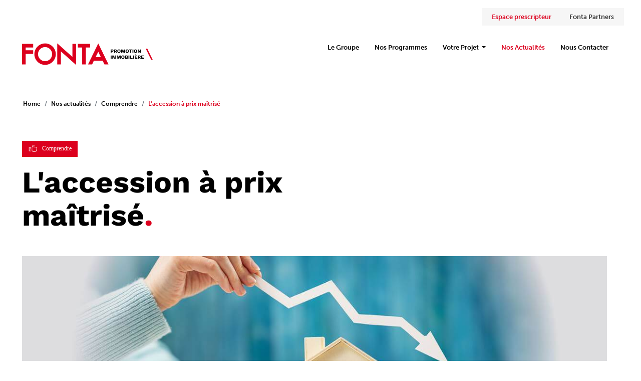

--- FILE ---
content_type: text/html; charset=UTF-8
request_url: https://www.fonta.fr/actualites/accession_prix_paitrise.php
body_size: 4791
content:
<!DOCTYPE html>
<html lang="en"><!-- InstanceBegin template="/Templates/vitrine.dwt" codeOutsideHTMLIsLocked="false" -->
<head>
    <meta charset="UTF-8">
    <meta name="viewport" content="width=device-width, initial-scale=1.0">
    <!-- InstanceBeginEditable name="doctitle" -->
    <title>L'accession à prix maîtrisé</title>
    
    <!-- InstanceEndEditable -->
    <link rel="stylesheet" href="https://use.typekit.net/pmd0bnx.css" data-async="true">
    <link rel="stylesheet" href="https://stackpath.bootstrapcdn.com/bootstrap/5.0.0-alpha1/css/bootstrap.min.css" data-async="true" 
        integrity="sha384-r4NyP46KrjDleawBgD5tp8Y7UzmLA05oM1iAEQ17CSuDqnUK2+k9luXQOfXJCJ4I" crossorigin="anonymous">
    <link rel="stylesheet" href="../css/site.css"> 
    <link rel="stylesheet" href="../css/header.css">
    <link rel="stylesheet" href="../css/footer.css" data-async="true">
    <!-- Google tag (gtag.js) -->
<script async src="https://www.googletagmanager.com/gtag/js?id=G-CBCR15LF0W"></script>
<script>
  window.dataLayer = window.dataLayer || [];
  function gtag(){dataLayer.push(arguments);}
  gtag('js', new Date());
  gtag('config', 'G-CBCR15LF0W');
</script>
<!-- InstanceBeginEditable name="head" -->
    
    <link rel="stylesheet" href="../css/actualites.css">
    <style>h2{margin-top:40px;}li {padding-bottom:10px;}</style>
<!-- InstanceEndEditable -->
</head>
<body>
    <div class="container-fluid header sticky-top" id="hautp">
        <div class="container-xxl" >
            <div class="row entete">
                <div class="col"> <a href="../index.php"><img src="../images/header/logo-fonta.svg" alt="logo fonta" id="logo_fonta"></a>
                </div>
               <div class="col">
                  <div class="row row-cols-1 gy-4 justify-content-end"><!-- InstanceBeginEditable name="EditRegion4" -->
                  <div class="row row-cols-2 col-xl-6 gx-5 justify-content-between">
                      <div class="col d-xl-block d-none"><a href="../prescripteurs17/index.php" target="_self"><span class="bt_partenaires prescripteur">Espace&nbsp;prescripteur</span></a></div>
                      <div class="col d-xl-block d-none"><a href="../fonta_partners.php" target="_self"><span class="bt_partenaires partners">Fonta Partners</span></a></div>
                  </div>
                      <div class="col">
                      <nav class="navbar navbar-expand-xl navbar-light"> 
                        <button class="navbar-toggler ml-auto" type="button" data-toggle="collapse" data-target="#navbarSupportedContent" aria-controls="navbarSupportedContent" aria-expanded="false" aria-label="Toggle navigation">
                        <span class="navbar-toggler-icon navbar-mytoggler-icon"></span>
                        </button>
                        <div class="collapse navbar-collapse" id="navbarSupportedContent" style="margin-right: 10px;">
                        <ul class="navbar-nav ml-auto">
                        <li class="nav-item">
                        <a href="../groupe.php" target="_self" class="nav-link barre_menu">Le Groupe</a>
                        </li>
                        <li class="nav-item">
                        <a class="nav-link barre_menu" href="../promotion/nos_programmes.php">Nos Programmes</a>
                        </li>
                        <li class="nav-item dropdown">
                            <a class="nav-link dropdown-toggle barre_menu" href="#" id="navbarDropdown" role="button" data-toggle="dropdown" aria-haspopup="true" aria-expanded="false">
                            Votre Projet
                            </a>
                            <div class="dropdown-menu" aria-labelledby="navbarDropdown">
                                <a class="dropdown-item barre_menu" href="../habiter.php">Habiter</a>
                                <a class="dropdown-item barre_menu" href="../investir.php">Investir</a>
                                <a class="dropdown-item barre_menu" href="../promotion/nos_programmes.php?type=bur">Bureaux</a>
                                <a class="dropdown-item barre_menu" href="../promotion/nos_programmes.php?type=loc">Commerces</a>
                                <a class="dropdown-item barre_menu" href="../vendre_mon_terrain.php">Vendre mon terrain</a>
                            </div>
                        </li>
                        <li class="nav-item">
                            <a class="nav-link barre_menu actif" href="../actualites.php"><span class="rouge actif">Nos Actualités</span></a>
                        </li>
                        <li class="nav-item">
                        <a class="nav-link barre_menu" href="../contact.php">Nous Contacter</a>
                        </li>
                        <li class="nav-item d-lg-none">
                        <a class="nav-link barre_menu" href="../prescripteurs17/index.php">Espace Prescripteur</a>
                        </li>
                        <li class="nav-item d-lg-none">
                        <a class="nav-link barre_menu" href="../fonta_partners.php">Fonta Partners</a>
                        </li>
                        </ul>
                        </div>
                        </nav>
                     </div>
                  <!-- InstanceEndEditable -->
                   </div>
                </div> 
             </div>
        </div>
    </div>
    <!-- InstanceBeginEditable name="contenu_page" -->
    <div class="container-fluid main">
        <div class="container-xxl main-container">
             
           <div class="fil_ariane">
               <nav aria-label="breadcrumb">
                  <ol class="breadcrumb">
                    <li class="breadcrumb-item"><a href="../index.php" target="_self">Home</a></li>
                    <li class="breadcrumb-item"><a href="../actualites.php" target="_self">Nos actualités</a></li>
                    <li class="breadcrumb-item">Comprendre</li>
                      <li class="breadcrumb-item active" aria-current="page">L'accession à prix maîtrisé</li>
                  </ol>
                </nav>
           </div>
            <div id="partie1">
                <div class="row cont_rub"><div class="rubrique"><img src="../images/icones/icon-comprendre.svg" alt="conseils"/> Comprendre</div></div>
                <div class="row cont-titre"><div class="col-12 col-md-10 col-lg-8 mb-lg-4"><h1>L'accession à prix maîtrisé<span class="rouge">.</span></h1></div></div>
                <div class="row img-fluid mt-3"><img src="../images/actualites/prix_maitrises.jpg" alt="prix maîtrisés" /></div>
            </div><!-- fin partie 1 -->
          <div id="partie2">
              <div class="row justify-content-between" data-sticky-container>
                  <div class="col-12 col-lg-7">
                      
                      <h2 class="rouge">PRINCIPE</h2>
                      <p>L'accession à prix maîtrisé est un dispositif qui permet aux ménages modestes d'acquérir un logement neuf à un prix abordable. Le prix de vente est plafonné et inférieur au prix du marché.</p>
                      
                                
                      <h2 class="rouge">LES ACTEURS</h2>
                      
                      <p>Le dispositif est mis en place par les collectivités territoriales (communes, départements, régions) qui cèdent des terrains à des promoteurs immobiliers, en contrepartie de la construction de logements neufs à des prix maîtrisés. Les logements sont ensuite vendus aux ménages éligibles, qui peuvent bénéficier de différents avantages financiers, tels que des prêts à taux zéro ou des exonérations de frais de notaire.</p>
                      
                      <h2 class="rouge">DES CRIT&Egrave;RES D'&Eacute;LIGIBILIT&Eacute;</h2>
                      
                      <p>Pour être éligible à l'accession à prix maîtrisé, il faut remplir certaines conditions, notamment :</p>
                      <ul>
                          <li>Respecter les plafonds de ressources : ces derniers dépendent du nombre de personnes composant le foyer fiscal et de la localisation du bien immobilier. Les plafonds sont actualisés chaque année par l'Etat.</li>
                          <li>Acheter un logement neuf : le dispositif concerne uniquement l'achat de logements neufs construits sur des terrains cédés par les collectivités territoriales.</li>
                          <li>Respecter les conditions de résidence : le logement doit être occupé à titre de résidence principale pendant une durée minimale, qui varie en fonction des collectivités territoriales.</li>
                          
                      </ul>
                      
                      <h2 class="rouge">PRINCIPAUX B&Eacute;NEFICIAIRES</h2>
                      <p>L'accession à prix maîtrisé est un dispositif accés sur les ménages modestes qui souhaitent devenir propriétaires d'un logement neuf à un prix abordable. Nos programmes proposant des prix maîtrisés sont clairement identifiés sur leur fiche de présentation.</p>
                     
                      
                      <h2 class="rouge">PLAFONDS DE RESSOURCES POUR 2023</h2>
                      <p>Il est important de noter que les plafonds de ressources varient en fonction des zones géographiques, qui sont définies en fonction de l'équilibre entre l'offre et la demande de logements. Il convient donc de se renseigner auprès de sa commune ou de son conseiller immobilier pour connaître les plafonds de ressources applicables dans sa zone géographique.</p>
                      <Ul>
                          <li>Pour une personne seule : le plafond de ressources est de 38&nbsp;465 euros dans les zones A, A bis et B1 (où la demande de logements est la plus forte) et de 31&nbsp;107 euros dans les zones B2 et C (où la demande est moins forte).</li>
                          <li>Pour un couple : le plafond de ressources est de 57&nbsp;489 euros dans les zones A, A bis et B1 et de 41&nbsp;180 euros dans les zones B2 et C.</li>
                          <li>Pour une personne seule ou un couple avec une personne à charge : le plafond de ressources est de 73&nbsp;857 euros dans les zones A, A bis et B1 et de 52&nbsp;612 euros dans les zones B2 et C.</li>
                          <li>Pour une personne seule ou un couple avec deux personnes à charge ou plus : le plafond de ressources est de 88&nbsp;810 euros dans les zones A, A bis et B1 et de 63&nbsp;566 euros dans les zones B2 et C.</li>
                      </Ul>
          
                  </div><!-- fin colonne gauche -->
                  <div class="col-12 col-lg-3 bgris align-self-start mrcolb" id="menud" data-sticky data-margin-top="150">
                      <div class="row">
                          <div class="col-12 col-md-7 col-lg-12">
                              <h3 class="rouge">Derniers articles</h3>
                              <p>
                                   <a href='prim_house.php' target='_self' >Nos résidences Prim'House</a><br/><a href='tva_55.php' target='_self' >L'accession en TVA 5,5%</a><br/><a href='premiere_pierre_ponti.php' target='_self' >Pont l'Evêque : pose de la 1ère pierre</a><br/>                              </p>
                              <div class="d-none d-lg-block"><p></p></div>
                          </div>
                          <div class="col-12 col-md-5 col-lg-12">
                                                            <h3 class="rouge">Catégories</h3>
                              <p>
                                  <a href='../actualites.php#a-conseils' target='_self' >Conseils</a><br/><a href='../actualites.php#a-presse' target='_self' >Presse</a><br/><a href='../actualites.php#a-comprendre' target='_self' >Comprendre</a><br/><a href='../actualites.php#a-zoom' target='_self' >Zoom</a><br/><a href='../actualites.php#a-pratique' target='_self' >En Pratique</a><br/><a href='../actualites.php#a-realisations' target='_self' >Réalisations</a><br/><a href='../actualites.php#a-event' target='_self' >Event</a><br/>                             </p>
                                                       </div>
                        </div>
                  </div> <!-- fin colonne droite -->     
                  
              </div>
              
        
        
         </div> <!-- fin partie2 -->

        </div><!-- fin main-container -->
    </div><!-- fin container xxl -->
    
    <!-- InstanceEndEditable -->
    <!-- footer -->
     <div class="container-fluid fdg">
        <div class="container-xxl footer" >
            <div class="row row-cols-3 bas_page justify-content-evenly">
                <div class="col col-12 col-md-12 col-lg-4" id="logo_foot"><p class="text-center"><img src="../images/footer/logo-fonta-footer.svg" width="244" height="40" alt="logo fonta"/></p></div>
                <div class="col col-12 col-md-6 col-lg-4" id="agence1">
                    <h2 class="blanc">NOS AGENCES</h2>
                    <p><span class="rouge font-weight-bold">Agence de Toulouse</span><br />
                    <span class="blanc">Siège Social, 57 boulevard de l'Embouchure<br />31075 Toulouse cedex 2<br /><br />05 34 402 402</span></p>
                 </div>
                <div class="col col-12 col-md-6 col-lg-4 align-self-end" id="agence2">
                    <p><span class="rouge font-weight-bold">Agence de Pont-L'&Eacute;vêque</span><br />
                    <span class="blanc">rue de Brossard<br />14130 Pont-L'&Eacute;vêque<br /><br />02 14 404 404</span></p>
                </div>
                <div class="col col-12 col-md-6 col-lg-4 offset-lg-4" id="contact">
                    <p><span class="rouge font-weight-bold">Contactez-nous par mail</span><br />
                        <span class="blanc">Des questions ? Une équipe à votre écoute.</span><br /></p>
                    <div id="bt_contact"><a href="../contact.php" target="_self">CONTACTEZ-NOUS</a></div>
                </div>
                <div class="col col-12 col-md-6 col-lg-4" id="rzo">
                    <p><span class="rouge font-weight-bold">Suivez-nous sur les réseaux sociaux</span></p>
                    <div class="row row-cols-3" id="bt_rzo">
                         <div class="col col-1"><a href="https://www.facebook.com/FONTA-Promotion-immobili%C3%A8re-701790759910763/?fref=ts" target="_blank"><img src="../images/footer/facebook.svg" alt="facebook"/></a></div>
                         <div class="col col-1"><a href="https://www.instagram.com/fonta_promotion_immobiliere/" target="_blank"><img src="../images/footer/instagram.svg" alt="instagram"/></a></div>
                         <div class="col col-1"><a href="https://www.linkedin.com/in/fonta-promotion-immobili%C3%A8re-41a415110/" target="_blank"><img src="../images/footer/linkedin.svg" alt="linkedin"/></a></div>
                     </div>
                </div>
                <div class="col col-12 col-md-12 offset-lg-4 col-lg-8" id="partners_foot">
                    <p><img src="../images/footer/logo-fonta-partners-footer.svg" width="174" height="29" alt="logo fonta partners"/></p>
                        <p class="blanc">Vous êtes un promoteur ou un professionnel de l’immobilier et vous cherchez un partenaire pour développer un projet immobilier en co-promotion&nbsp;?<br /></p><div id="bt_foot_partners"><a href="../fonta_partners.php" target="_self">DEVENEZ FONTA PARTNERS</a></div><p></p>      
               </div>
            <div class="col-10 offset-1"><hr/></div>
                <div class="col col-12 col-md-12 col-lg-3 offset-lg-1" id="copy">FONTA&nbsp;Promotion&nbsp;Immobilière&nbsp;©&nbsp;2023</div>
            <div class="col col-12 col-md-12 col-lg-8" id="mentions"><a href="../mentions.php" target="_self">Mentions légales</a>&nbsp; <span class="rouge">| </span> <a href="../credits.php" target="_self">Crédits</a><span class="rouge"> | </span> <a href="../plan_site.php" target="_self">Plan&nbsp;du&nbsp;site</a>&nbsp;<span class="rouge">|&nbsp;</span>&nbsp;<a href="../news_letter.php" target="_self">Newsletter</a>&nbsp;<span class="rouge">|&nbsp;</span>&nbsp;<a href="../nos_metiers.php" target="_self">Jobs</a></div>
            </div>
         </div>
    </div>
  <script src="https://code.jquery.com/jquery-3.3.1.slim.min.js" integrity="sha384-q8i/X+965DzO0rT7abK41JStQIAqVgRVzpbzo5smXKp4YfRvH+8abtTE1Pi6jizo" crossorigin="anonymous" async></script>
    <script src="https://cdn.jsdelivr.net/npm/popper.js@1.16.0/dist/umd/popper.min.js"
        integrity="sha384-Q6E9RHvbIyZFJoft+2mJbHaEWldlvI9IOYy5n3zV9zzTtmI3UksdQRVvoxMfooAo"
        crossorigin="anonymous" async></script>
    <script src="https://stackpath.bootstrapcdn.com/bootstrap/5.0.0-alpha1/js/bootstrap.min.js"
        integrity="sha384-oesi62hOLfzrys4LxRF63OJCXdXDipiYWBnvTl9Y9/TRlw5xlKIEHpNyvvDShgf/"
        crossorigin="anonymous" async></script>
</body>
<!-- InstanceEnd --></html>
<script src="../js/sticky.min.js"></script>
<script>
  var sticky = new Sticky('#menud');
</script>


--- FILE ---
content_type: text/css
request_url: https://www.fonta.fr/css/header.css
body_size: 683
content:
.barre_menu,.bt_partenaires{font-family:museo-sans,'sans-serif';font-style:normal;font-weight:600;font-size:13px;line-height:160%}#hautp{background-color:#fff}.row>div{padding:0}.entete{padding:10px 0 20px 10px}#logo_fonta{width:183px;height:auto;margin-top:13px}.bt_partenaires{padding:10px 20px;gap:10px;height:41px;background:#f6f6f6}.bt_partenaires a:hover{color:#fff;-webkit-transition:color;transition:color}a .prescripteur{color:#dc001e;text-decoration:none}a .partners{color:#323232;text-decoration:none}.actif:hover,.prescripteur:hover{background-color:#dc001e;color:#fff}.partners:hover{background-color:#323232;color:#fff}.barre_menu{color:#000!important;margin-right:15px}.barre_menu:hover{background-color:#dc001e;color:#fff!important}.navbar-mytoggler-icon{background-image:url("data:image/svg+xml,%3csvg xmlns='http://www.w3.org/2000/svg' viewBox='0 0 30 30'%3e%3cpath stroke='rgb(220 0 30)' stroke-linecap='round' stroke-miterlimit='10' stroke-width='2' d='M4 7h22M4 15h22M4 23h22'/%3e%3c/svg%3e")!important}.navbar-toggler{padding:.1rem .5rem!important;border-color:#fff!important}.navbar-toggler:focus{box-shadow:0 0}@media (max-width:1200px){#navbarSupportedContent ul{width:200px;border-color:#dc001e;border-style:ridge;border-width:thin;padding:20px;background-color:#fff}#navbarSupportedContent li>a{padding-left:15px}}@media (min-width:1200px){.entete{height:140px;padding:40px 0 20px}#logo_fonta{height:46px;width:261px;border-radius:0;margin-top:40px}}

--- FILE ---
content_type: text/css
request_url: https://www.fonta.fr/css/footer.css
body_size: 574
content:
@charset "utf-8";.fdg,.footer{background-color:#323232}.footer{min-height:500px;padding:40px 20px 20px 0;color:#fff;font-family:"Museo Sans 300";font-size:12px;line-height:19px;font-weight:300;text-align:center}#logo_foot img{width:182px;height:auto}#partners_foot img{width:174px;height:auto}.bas_page{padding:30px}#rzo{padding:40px 0}#bt_contact a,#bt_foot_partners a{padding:10px 20px;gap:10px;font-family:museo-sans;font-style:normal;font-weight:600;line-height:160%;border:2px solid #dc001e;border-radius:10px;float:left;margin:5px 0 0;color:#fff;text-decoration:none;font-size:12px}#bt_contact a:hover,#bt_foot_partners a:hover{background-color:#dc001e}#rzo img{margin:10px}#rzo div:nth-child(2),#rzo div:nth-child(3){margin-left:15px}#mentions a{color:#fff;text-decoration:none}#copy,#mentions{padding-top:20px;text-align:center}.footer hr{width:100%;border:1px solid #000;margin:40px 0}#agence2,#logo_foot{padding-bottom:10px}#bt_contact,#bt_foot_partners{display:inline-block}#bt_rzo{display:inline-flex}#bt_rzo div{margin-right:20px}#bt_rzo div:first-child{margin-left:20px}@media(min-width:576px){#logo_foot img{width:244}}@media (min-width:1200px){#agence2{margin-top:50px}#agence2,#logo_foot{padding-bottom:40px}#contact#rzo{padding:40px 0}.footer{font-size:14px;text-align:left}#copy,#mentions{padding-top:40px}}

--- FILE ---
content_type: text/css
request_url: https://www.fonta.fr/css/actualites.css
body_size: 540
content:
#menud p{line-height: 25.6px;}.fil_ariane{margin-left:-16px;margin-top:10px}#partie1,#partie2{margin-left:10px}.cont_rub{float:left}.cont-titre{clear:both}.rubrique{padding:6px 12px!important;background-color:#dc001e;color:#fff;margin-bottom:25px;font-family:"Museo Sans 300";font-size:12px}.bgp6,.bgris{background-color:#f5f5f5}.rubrique img{margin-right:5px;width:20px;height:auto}#partie1{background-color:#fff;padding:0}#partie1 img,#partie2{padding-right:0;padding-left:0}#partie2{padding-top:0}h2{padding:10px 0}h3{padding-bottom:0}h3:first-child{margin-top:20px}#menud a,table{color:#323232}.bgris{padding:50px!important}td,th{text-align:center}#partie6,.disp{margin-bottom:0}.mrcolb{margin-top:60px}.titre_rubrique{color:#dc001e;font-weight:500;font-size:12px;padding:30px 0 0}#menud p{padding:5px;margin:0!important}.bgp6{margin-top:80px}@media(min-width:768px){h2{padding:10px 0}h2:first-child{padding-top:50px}.fil_ariane{margin-top:35px;margin-left:-20px}h3{padding-bottom:10px;margin-left:5px}.titre_rubrique{font-size:14px}#partie6{margin-bottom:0}.blq{margin-left:30px}}@media(min-width:1200px){.fil_ariane{margin-top:35px;margin-left:-26px}#partie1{padding:30px 0 0}#partie1,#partie2{margin-left:0}.rubrique{margin-bottom:18px}.titre_rubrique{font-size:16px}h2{padding:40px 0 20px}.mrcolb{margin-right:25px;margin-top:40px}}

--- FILE ---
content_type: image/svg+xml
request_url: https://www.fonta.fr/images/footer/logo-fonta-footer.svg
body_size: 9452
content:
<svg width="183" height="30" viewBox="0 0 183 30" fill="none" xmlns="http://www.w3.org/2000/svg">
<path d="M15.6469 5.69623V0.589844H0V29.4038H5.10638V14.7316H15.6469V9.62521H5.10638V5.69623H15.6469Z" fill="white"/>
<path d="M32.2599 29.9957C23.9879 29.9957 17.2599 23.2677 17.2599 14.9957C17.2599 6.72369 23.9879 0 32.2599 0C40.5319 0 47.2599 6.728 47.2599 15C47.2599 23.272 40.5319 30 32.2599 30V29.9957ZM32.2599 5.10207C26.8042 5.10207 22.3663 9.53997 22.3663 14.9957C22.3663 20.4514 26.8042 24.8893 32.2599 24.8893C37.7156 24.8893 42.1535 20.4514 42.1535 14.9957C42.1535 9.53997 37.7156 5.10207 32.2599 5.10207Z" fill="white"/>
<path d="M75.6642 29.9957L54.4019 11.0624V29.4048H49.2999V0L70.5578 18.9333V0.590857H75.6642V29.9957Z" fill="white"/>
<path d="M95.3651 0.589844H78.1267V5.69623H84.1949V29.4038H89.3012V5.69623H95.3651V0.589844Z" fill="white"/>
<path d="M106.729 0L92.3763 29.4048H98.0563L100.627 24.1346H112.828L115.398 29.4048H121.078L106.729 0ZM103.12 19.0282L106.729 11.636L110.339 19.0282H103.124H103.12Z" fill="white"/>
<path d="M127.599 8.88465C127.905 9.14774 128.06 9.52726 128.06 10.0232C128.06 10.5192 127.905 10.8599 127.599 11.1187C127.293 11.3775 126.848 11.5069 126.275 11.5069H125.356V13.1112H124.153V8.49219H126.275C126.848 8.49219 127.288 8.62589 127.599 8.88897V8.88465ZM126.663 10.4718C126.788 10.3726 126.848 10.2173 126.848 10.006C126.848 9.79466 126.788 9.64802 126.663 9.54883C126.538 9.44963 126.348 9.39788 126.085 9.39788H125.356V10.6227H126.085C126.348 10.6227 126.538 10.571 126.663 10.4718Z" fill="white"/>
<path d="M130.734 11.4249H130.014V13.1112H128.832V8.49219H131.036C131.597 8.49219 132.028 8.61726 132.326 8.87172C132.628 9.12186 132.779 9.48845 132.779 9.96286C132.779 10.2993 132.701 10.5796 132.546 10.8039C132.39 11.0281 132.166 11.192 131.873 11.2998L133.05 13.1112H131.722L130.734 11.4249ZM130.014 10.571H130.834C131.088 10.571 131.278 10.5235 131.394 10.433C131.511 10.3424 131.571 10.1914 131.571 9.98442C131.571 9.77741 131.515 9.63509 131.394 9.54452C131.278 9.44963 131.092 9.40651 130.834 9.40651H130.014V10.5753V10.571Z" fill="white"/>
<path d="M136.884 8.70457C137.221 8.89433 137.484 9.16604 137.665 9.524C137.846 9.88197 137.937 10.3089 137.937 10.8006C137.937 11.2923 137.846 11.7192 137.665 12.0772C137.484 12.4352 137.221 12.7069 136.884 12.8966C136.548 13.0864 136.143 13.1813 135.677 13.1813C135.211 13.1813 134.806 13.0864 134.465 12.8966C134.124 12.7069 133.861 12.4352 133.68 12.0772C133.499 11.7192 133.408 11.2966 133.408 10.8006C133.408 10.3046 133.499 9.88197 133.68 9.524C133.861 9.16604 134.124 8.89433 134.465 8.70457C134.806 8.5148 135.211 8.41992 135.677 8.41992C136.143 8.41992 136.544 8.5148 136.884 8.70457ZM134.909 9.73102C134.732 9.97254 134.642 10.3305 134.642 10.8006C134.642 11.2707 134.732 11.6287 134.909 11.8702C135.086 12.1117 135.345 12.2325 135.677 12.2325C136.009 12.2325 136.268 12.1117 136.444 11.8702C136.621 11.6287 136.708 11.2707 136.708 10.8006C136.708 10.3305 136.621 9.97254 136.444 9.73102C136.268 9.4895 136.013 9.36874 135.677 9.36874C135.34 9.36874 135.086 9.4895 134.909 9.73102Z" fill="white"/>
<path d="M144.113 13.1116H143.047V10.9897L143.082 9.5708H143.069L141.93 13.1116H140.956L139.817 9.5708H139.804L139.839 10.9897V13.1116H138.769V8.49259H140.486L141.215 10.8431L141.473 11.8221H141.486L141.754 10.8474L142.474 8.48828H144.117V13.1073L144.113 13.1116Z" fill="white"/>
<path d="M148.413 8.70457C148.749 8.89433 149.012 9.16604 149.193 9.524C149.374 9.88197 149.465 10.3089 149.465 10.8006C149.465 11.2923 149.374 11.7192 149.193 12.0772C149.012 12.4352 148.749 12.7069 148.413 12.8966C148.076 13.0864 147.671 13.1813 147.205 13.1813C146.739 13.1813 146.334 13.0864 145.993 12.8966C145.652 12.7069 145.389 12.4352 145.208 12.0772C145.027 11.7192 144.937 11.2966 144.937 10.8006C144.937 10.3046 145.027 9.88197 145.208 9.524C145.389 9.16604 145.652 8.89433 145.993 8.70457C146.334 8.5148 146.739 8.41992 147.205 8.41992C147.671 8.41992 148.072 8.5148 148.413 8.70457ZM146.437 9.73102C146.261 9.97254 146.17 10.3305 146.17 10.8006C146.17 11.2707 146.261 11.6287 146.437 11.8702C146.614 12.1117 146.873 12.2325 147.205 12.2325C147.537 12.2325 147.796 12.1117 147.973 11.8702C148.15 11.6287 148.236 11.2707 148.236 10.8006C148.236 10.3305 148.15 9.97254 147.973 9.73102C147.796 9.4895 147.541 9.36874 147.205 9.36874C146.869 9.36874 146.614 9.4895 146.437 9.73102Z" fill="white"/>
<path d="M153.985 9.42376H152.48V13.1112H151.276V9.42376H149.767V8.49219H153.985V9.42376Z" fill="white"/>
<path d="M155.874 13.1112H154.671V8.49219H155.874V13.1112Z" fill="white"/>
<path d="M160.174 8.70457C160.51 8.89433 160.773 9.16604 160.954 9.524C161.135 9.88197 161.226 10.3089 161.226 10.8006C161.226 11.2923 161.135 11.7192 160.954 12.0772C160.773 12.4352 160.51 12.7069 160.174 12.8966C159.837 13.0864 159.432 13.1813 158.966 13.1813C158.5 13.1813 158.095 13.0864 157.754 12.8966C157.413 12.7069 157.15 12.4352 156.969 12.0772C156.788 11.7192 156.698 11.2966 156.698 10.8006C156.698 10.3046 156.788 9.88197 156.969 9.524C157.15 9.16604 157.413 8.89433 157.754 8.70457C158.095 8.5148 158.5 8.41992 158.966 8.41992C159.432 8.41992 159.833 8.5148 160.174 8.70457ZM158.198 9.73102C158.022 9.97254 157.931 10.3305 157.931 10.8006C157.931 11.2707 158.022 11.6287 158.198 11.8702C158.375 12.1117 158.634 12.2325 158.966 12.2325C159.298 12.2325 159.557 12.1117 159.734 11.8702C159.911 11.6287 159.997 11.2707 159.997 10.8006C159.997 10.3305 159.911 9.97254 159.734 9.73102C159.557 9.4895 159.302 9.36874 158.966 9.36874C158.63 9.36874 158.375 9.4895 158.198 9.73102Z" fill="white"/>
<path d="M166.216 13.1112H164.879L163.443 10.6141L163.093 9.91542H163.085L163.111 10.7823V13.1112H162.045V8.49219H163.382L164.819 10.9893L165.168 11.688H165.177L165.151 10.8211V8.49219H166.216V13.1112Z" fill="white"/>
<path d="M125.356 21.5097H124.153V16.8906H125.356V21.5097Z" fill="white"/>
<path d="M131.726 21.5101H130.661V19.3882L130.695 17.9692H130.683L129.544 21.5101H128.569L127.431 17.9692H127.418L127.452 19.3882V21.5101H126.383V16.891H128.099L128.828 19.2415L129.087 20.2205H129.1L129.367 19.2458L130.087 16.8867H131.731V21.5058L131.726 21.5101Z" fill="white"/>
<path d="M138.092 21.5101H137.027V19.3882L137.061 17.9692H137.048L135.91 21.5101H134.935L133.797 17.9692H133.784L133.818 19.3882V21.5101H132.748V16.891H134.465L135.194 19.2415L135.453 20.2205H135.466L135.733 19.2458L136.453 16.8867H138.096V21.5058L138.092 21.5101Z" fill="white"/>
<path d="M142.392 17.1011C142.728 17.2908 142.991 17.5625 143.173 17.9205C143.354 18.2785 143.444 18.7054 143.444 19.1971C143.444 19.6887 143.354 20.1157 143.173 20.4737C142.991 20.8316 142.728 21.1034 142.392 21.2931C142.056 21.4829 141.65 21.5778 141.184 21.5778C140.719 21.5778 140.313 21.4829 139.972 21.2931C139.632 21.1034 139.369 20.8316 139.188 20.4737C139.006 20.1157 138.916 19.6931 138.916 19.1971C138.916 18.7011 139.006 18.2785 139.188 17.9205C139.369 17.5625 139.632 17.2908 139.972 17.1011C140.313 16.9113 140.719 16.8164 141.184 16.8164C141.65 16.8164 142.051 16.9113 142.392 17.1011ZM140.417 18.1275C140.24 18.369 140.149 18.727 140.149 19.1971C140.149 19.6672 140.24 20.0251 140.417 20.2667C140.594 20.5082 140.852 20.6289 141.184 20.6289C141.516 20.6289 141.775 20.5082 141.952 20.2667C142.129 20.0251 142.215 19.6672 142.215 19.1971C142.215 18.727 142.129 18.369 141.952 18.1275C141.775 17.886 141.521 17.7652 141.184 17.7652C140.848 17.7652 140.594 17.886 140.417 18.1275Z" fill="white"/>
<path d="M144.272 16.8906H146.519C147.628 16.8949 148.184 17.309 148.184 18.137C148.184 18.4087 148.106 18.6373 147.947 18.8228C147.787 19.0082 147.554 19.1247 147.248 19.1721V19.1807C147.593 19.2282 147.856 19.3489 148.033 19.543C148.214 19.7371 148.305 19.9786 148.305 20.2676C148.305 20.6687 148.162 20.9749 147.878 21.1905C147.593 21.4062 147.175 21.514 146.627 21.514H144.277V16.8949L144.272 16.8906ZM146.304 18.7796C146.739 18.7796 146.955 18.6114 146.955 18.275C146.955 17.9386 146.739 17.7704 146.304 17.7704H145.437V18.7796H146.304ZM146.424 20.66C146.64 20.66 146.8 20.6169 146.912 20.5263C147.019 20.4358 147.076 20.3107 147.076 20.1425C147.076 19.9743 147.019 19.8535 146.912 19.7673C146.804 19.681 146.64 19.6379 146.424 19.6379H145.437V20.66H146.424Z" fill="white"/>
<path d="M150.263 21.5097H149.06V16.8906H150.263V21.5097Z" fill="white"/>
<path d="M154.804 20.5781V21.5097H151.285V16.8906H152.488V20.5781H154.804Z" fill="white"/>
<path d="M156.698 21.5097H155.494V16.8906H156.698V21.5097Z" fill="white"/>
<path d="M161.407 20.578V21.5095H157.72V16.8905H161.317V17.8221H158.923V18.758H160.825V19.6335H158.923V20.578H161.407ZM159.169 16.4506L158.526 15.3379H159.652L160.036 16.4506H159.169Z" fill="white"/>
<path d="M164.038 19.8233H163.318V21.5097H162.136V16.8906H164.34C164.901 16.8906 165.332 17.0157 165.629 17.2702C165.931 17.5203 166.082 17.8869 166.082 18.3613C166.082 18.6977 166.005 18.978 165.849 19.2023C165.694 19.4266 165.47 19.5905 165.177 19.6983L166.354 21.5097H165.026L164.038 19.8233ZM163.318 18.9694H164.137C164.392 18.9694 164.581 18.922 164.698 18.8314C164.814 18.7408 164.875 18.5899 164.875 18.3829C164.875 18.1758 164.819 18.0335 164.698 17.943C164.581 17.8481 164.396 17.8049 164.137 17.8049H163.318V18.9737V18.9694Z" fill="white"/>
<path d="M170.645 20.5781V21.5097H166.958V16.8906H170.555V17.8222H168.161V18.7581H170.063V19.6336H168.161V20.5781H170.645Z" fill="white"/>
<path d="M173.224 7.27734L180.763 22.7216H182.889L175.346 7.27734H173.224Z" fill="white"/>
</svg>


--- FILE ---
content_type: image/svg+xml
request_url: https://www.fonta.fr/images/footer/linkedin.svg
body_size: 841
content:
<svg width="30" height="30" viewBox="0 0 30 30" fill="none" xmlns="http://www.w3.org/2000/svg">
<path fill-rule="evenodd" clip-rule="evenodd" d="M15 0C6.71194 0 0 6.71194 0 15C0 23.2881 6.71194 30 15 30C23.2881 30 30 23.2881 30 15C30 6.71194 23.2881 0 15 0ZM10.0357 23.331H6.65833V11.9871H10.0357V23.331ZM8.33095 10.3145C7.20515 10.3145 6.32595 9.39242 6.32595 8.26662C6.32595 7.14082 7.20515 6.21873 8.33095 6.21873C9.45675 6.21873 10.3788 7.14082 10.3788 8.26662C10.3788 9.39242 9.45675 10.3145 8.33095 10.3145ZM23.3417 17.4017V23.3202H20.0071V17.1873C19.9643 15.8899 19.0851 14.8928 17.7984 14.8928C16.5118 14.8928 15.4182 15.8899 15.3753 17.1873V23.3202H12.0407V11.9764H15.3753V13.5633C16.0829 12.5232 17.2516 11.8477 18.5919 11.8477H19.5139C21.6369 11.8477 23.3524 13.5954 23.3524 15.6862V17.391L23.3417 17.4017Z" fill="white"/>
</svg>


--- FILE ---
content_type: image/svg+xml
request_url: https://www.fonta.fr/images/footer/logo-fonta-partners-footer.svg
body_size: 4841
content:
<svg width="174" height="29" viewBox="0 0 174 29" fill="none" xmlns="http://www.w3.org/2000/svg">
<path d="M14.8829 5.41934V0.5625H0V27.9707H4.85684V14.0116H14.8829V9.15743H4.85684V5.41934H14.8829Z" fill="#DC001E"/>
<path d="M30.687 28.535C22.821 28.535 16.4209 22.1348 16.4209 14.2688C16.4209 6.40281 22.8184 0 30.687 0C38.5557 0 44.9532 6.40014 44.9532 14.2661C44.9532 22.1322 38.5531 28.5323 30.687 28.5323V28.535ZM30.687 4.85684C25.4991 4.85684 21.2777 9.07821 21.2777 14.2661C21.2777 19.4541 25.4991 23.6754 30.687 23.6754C35.875 23.6754 40.0963 19.4541 40.0963 14.2661C40.0963 9.07821 35.875 4.85684 30.687 4.85684Z" fill="#DC001E"/>
<path d="M71.9716 28.535L51.7485 10.5227V27.9716H46.8917V0L67.1147 18.0122V0.563383H71.9716V28.535Z" fill="#DC001E"/>
<path d="M90.7127 0.5625H74.3159V5.41934H80.0859V27.9707H84.9427V5.41934H90.7127V0.5625Z" fill="#DC001E"/>
<path d="M101.521 0L87.8665 27.9716H93.2707L95.7164 22.9599H107.323L109.769 27.9716H115.173L101.521 0ZM98.0901 18.1004L101.521 11.0701L104.952 18.1004H98.0875H98.0901Z" fill="#DC001E"/>
<path d="M122.102 12.0613C122.457 12.3657 122.636 12.8036 122.636 13.3723C122.636 13.9411 122.457 14.3362 122.102 14.6353C121.747 14.9343 121.24 15.0838 120.577 15.0838H119.52V16.9315H118.132V11.6074H120.577C121.24 11.6074 121.747 11.7596 122.102 12.064V12.0613ZM121.026 13.893C121.167 13.7782 121.24 13.5993 121.24 13.3563C121.24 13.1133 121.167 12.9451 121.026 12.8276C120.884 12.7128 120.66 12.6541 120.361 12.6541H119.523V14.0666H120.361C120.663 14.0666 120.884 14.0078 121.026 13.893Z" fill="white"/>
<path d="M126.03 15.728H124.19L123.819 16.9296H122.422L124.294 11.6055H125.958L127.821 16.9296H126.393L126.03 15.728ZM125.739 14.7828L125.351 13.5092L125.116 12.6708H125.1L124.881 13.5012L124.478 14.7828H125.736H125.739Z" fill="white"/>
<path d="M130.638 14.9858H129.808V16.9296H128.443V11.6055H130.985C131.631 11.6055 132.128 11.7497 132.472 12.0407C132.82 12.3317 132.993 12.7509 132.993 13.301C132.993 13.6881 132.905 14.0112 132.726 14.2675C132.547 14.5265 132.291 14.7161 131.952 14.8416L133.308 16.9322H131.776L130.638 14.9884V14.9858ZM129.808 14.0005H130.75C131.047 14.0005 131.26 13.9471 131.396 13.8403C131.533 13.7335 131.599 13.56 131.599 13.325C131.599 13.09 131.533 12.9245 131.396 12.8177C131.263 12.7109 131.047 12.6575 130.75 12.6575H129.808V14.0059V14.0005Z" fill="white"/>
<path d="M138.413 12.6788H136.678V16.9296H135.289V12.6788H133.546V11.6055H138.411V12.6788H138.413Z" fill="white"/>
<path d="M144.005 16.9296H142.464L140.811 14.0486L140.408 13.2422H140.4L140.432 14.2435V16.9296H139.206V11.6055H140.747L142.4 14.4865L142.803 15.2928H142.811L142.779 14.2916V11.6055H144.005V16.9296Z" fill="white"/>
<path d="M149.435 15.8582V16.9315H145.185V11.6074H149.331V12.6808H146.573V13.7622H148.768V14.7714H146.573V15.8608H149.438L149.435 15.8582Z" fill="white"/>
<path d="M152.469 14.9858H151.638V16.9296H150.274V11.6055H152.816C153.462 11.6055 153.958 11.7497 154.303 12.0407C154.65 12.3317 154.824 12.7509 154.824 13.301C154.824 13.6881 154.735 14.0112 154.557 14.2675C154.378 14.5265 154.121 14.7161 153.782 14.8416L155.139 16.9322H153.606L152.469 14.9884V14.9858ZM151.638 14.0005H152.581C152.877 14.0005 153.091 13.9471 153.227 13.8403C153.363 13.7335 153.43 13.56 153.43 13.325C153.43 13.09 153.363 12.9245 153.227 12.8177C153.093 12.7109 152.877 12.6575 152.581 12.6575H151.638V14.0059V14.0005Z" fill="white"/>
<path d="M159.208 11.7516C159.566 11.9038 159.897 12.1468 160.204 12.4859L159.421 13.3884C159.243 13.1187 159.034 12.9211 158.797 12.7956C158.556 12.6701 158.271 12.606 157.937 12.606C157.657 12.606 157.443 12.6541 157.291 12.7502C157.139 12.8464 157.064 12.9772 157.064 13.1374C157.064 13.2709 157.144 13.3804 157.301 13.4631C157.459 13.5459 157.731 13.6233 158.113 13.6928C158.85 13.8263 159.376 14.0239 159.691 14.2828C160.006 14.5418 160.164 14.905 160.164 15.3722C160.164 15.7113 160.068 16.005 159.873 16.2507C159.68 16.499 159.411 16.6859 159.069 16.8167C158.727 16.9449 158.34 17.009 157.91 17.009C157.307 17.009 156.818 16.9342 156.442 16.7874C156.065 16.6405 155.739 16.4136 155.467 16.1065L156.177 15.1373C156.386 15.4283 156.623 15.6312 156.888 15.7514C157.152 15.8689 157.467 15.9303 157.838 15.9303C158.134 15.9303 158.356 15.8876 158.503 15.8048C158.65 15.722 158.725 15.6019 158.725 15.4443C158.725 15.3215 158.644 15.22 158.487 15.1426C158.329 15.0652 158.062 14.9904 157.694 14.921C157.237 14.8302 156.858 14.7207 156.562 14.5952C156.263 14.4698 156.033 14.2989 155.868 14.0826C155.705 13.8663 155.622 13.594 155.622 13.2602C155.622 12.9265 155.713 12.6274 155.892 12.3657C156.071 12.1014 156.335 11.8958 156.682 11.749C157.029 11.6021 157.438 11.5273 157.913 11.5273C158.418 11.5273 158.85 11.6021 159.208 11.7543V11.7516Z" fill="white"/>
<path d="M164.807 6.91797L171.979 21.6113H174L166.826 6.91797H164.807Z" fill="#DC001E"/>
</svg>


--- FILE ---
content_type: image/svg+xml
request_url: https://www.fonta.fr/images/header/logo-fonta.svg
body_size: 9680
content:
<svg width="244" height="40" viewBox="0 0 244 40" fill="none" xmlns="http://www.w3.org/2000/svg">
<g style="mix-blend-mode:multiply">
<path d="M20.8626 7.59635V0.787842H0V39.2065H6.80851V19.6435H20.8626V12.835H6.80851V7.59635H20.8626Z" fill="#DC001E"/>
</g>
<g style="mix-blend-mode:multiply">
<path d="M43.0132 39.9943C31.9839 39.9943 23.0132 31.0236 23.0132 19.9943C23.0132 8.96492 31.9839 0 43.0132 0C54.0425 0 63.0132 8.97067 63.0132 20C63.0132 31.0293 54.0425 40 43.0132 40V39.9943ZM43.0132 6.80276C35.7389 6.80276 29.8217 12.72 29.8217 19.9943C29.8217 27.2685 35.7389 33.1857 43.0132 33.1857C50.2875 33.1857 56.2047 27.2685 56.2047 19.9943C56.2047 12.72 50.2875 6.80276 43.0132 6.80276Z" fill="#DC001E"/>
</g>
<g style="mix-blend-mode:multiply">
<path d="M100.886 39.9943L72.5362 14.7499V39.2064H65.7334V0L94.0773 25.2444V0.787809H100.886V39.9943Z" fill="#DC001E"/>
</g>
<g style="mix-blend-mode:multiply">
<path d="M127.153 0.787842H104.169V7.59635H112.26V39.2065H119.068V7.59635H127.153V0.787842Z" fill="#DC001E"/>
</g>
<g style="mix-blend-mode:multiply">
<path d="M142.306 0L123.168 39.2064H130.742L134.169 32.1794H150.437L153.864 39.2064H161.438L142.306 0ZM137.493 25.3709L142.306 15.5147L147.119 25.3709H137.499H137.493Z" fill="#DC001E"/>
</g>
<path d="M170.132 11.846C170.54 12.1968 170.747 12.7029 170.747 13.3642C170.747 14.0255 170.54 14.4797 170.132 14.8248C169.724 15.1698 169.132 15.3423 168.367 15.3423H167.142V17.4815H165.538V11.3228H168.367C169.132 11.3228 169.718 11.501 170.132 11.8518V11.846ZM168.884 13.9622C169.051 13.8299 169.132 13.6229 169.132 13.3412C169.132 13.0594 169.051 12.8639 168.884 12.7316C168.718 12.5993 168.465 12.5303 168.114 12.5303H167.142V14.1635H168.114C168.465 14.1635 168.718 14.0945 168.884 13.9622Z" fill="black"/>
<path d="M174.313 15.233H173.352V17.4815H171.777V11.3228H174.715C175.463 11.3228 176.038 11.4895 176.435 11.8288C176.837 12.1623 177.038 12.6511 177.038 13.2837C177.038 13.7322 176.935 14.106 176.728 14.405C176.521 14.704 176.222 14.9225 175.831 15.0663L177.401 17.4815H175.63L174.313 15.233ZM173.352 14.0945H174.445C174.784 14.0945 175.037 14.0312 175.193 13.9104C175.348 13.7897 175.428 13.5884 175.428 13.3124C175.428 13.0364 175.354 12.8466 175.193 12.7259C175.037 12.5993 174.79 12.5418 174.445 12.5418H173.352V14.1002V14.0945Z" fill="black"/>
<path d="M182.513 11.6045C182.961 11.8575 183.312 12.2198 183.554 12.6971C183.795 13.1744 183.916 13.7437 183.916 14.3992C183.916 15.0548 183.795 15.6241 183.554 16.1013C183.312 16.5786 182.961 16.9409 182.513 17.1939C182.064 17.4469 181.524 17.5735 180.903 17.5735C180.282 17.5735 179.741 17.4469 179.287 17.1939C178.833 16.9409 178.482 16.5786 178.24 16.1013C177.999 15.6241 177.878 15.0605 177.878 14.3992C177.878 13.7379 177.999 13.1744 178.24 12.6971C178.482 12.2198 178.833 11.8575 179.287 11.6045C179.741 11.3515 180.282 11.225 180.903 11.225C181.524 11.225 182.059 11.3515 182.513 11.6045ZM179.879 12.9731C179.643 13.2951 179.523 13.7724 179.523 14.3992C179.523 15.026 179.643 15.5033 179.879 15.8253C180.115 16.1473 180.46 16.3084 180.903 16.3084C181.345 16.3084 181.69 16.1473 181.926 15.8253C182.162 15.5033 182.277 15.026 182.277 14.3992C182.277 13.7724 182.162 13.2951 181.926 12.9731C181.69 12.6511 181.351 12.4901 180.903 12.4901C180.454 12.4901 180.115 12.6511 179.879 12.9731Z" fill="black"/>
<path d="M192.151 17.4815H190.73V14.6523L190.776 12.7604H190.759L189.241 17.4815H187.941L186.423 12.7604H186.406L186.452 14.6523V17.4815H185.026V11.3228H187.315L188.286 14.4568L188.631 15.7621H188.649L189.005 14.4625L189.965 11.317H192.156V17.4757L192.151 17.4815Z" fill="black"/>
<path d="M197.884 11.6045C198.332 11.8575 198.683 12.2198 198.925 12.6971C199.166 13.1744 199.287 13.7437 199.287 14.3992C199.287 15.0548 199.166 15.6241 198.925 16.1013C198.683 16.5786 198.332 16.9409 197.884 17.1939C197.435 17.4469 196.895 17.5735 196.274 17.5735C195.653 17.5735 195.112 17.4469 194.658 17.1939C194.204 16.9409 193.853 16.5786 193.611 16.1013C193.37 15.6241 193.249 15.0605 193.249 14.3992C193.249 13.7379 193.37 13.1744 193.611 12.6971C193.853 12.2198 194.204 11.8575 194.658 11.6045C195.112 11.3515 195.653 11.225 196.274 11.225C196.895 11.225 197.43 11.3515 197.884 11.6045ZM195.25 12.9731C195.014 13.2951 194.894 13.7724 194.894 14.3992C194.894 15.026 195.014 15.5033 195.25 15.8253C195.486 16.1473 195.831 16.3084 196.274 16.3084C196.717 16.3084 197.062 16.1473 197.297 15.8253C197.533 15.5033 197.648 15.026 197.648 14.3992C197.648 13.7724 197.533 13.2951 197.297 12.9731C197.062 12.6511 196.722 12.4901 196.274 12.4901C195.825 12.4901 195.486 12.6511 195.25 12.9731Z" fill="black"/>
<path d="M205.313 12.5648H203.306V17.4815H201.702V12.5648H199.689V11.3228H205.313V12.5648Z" fill="black"/>
<path d="M207.832 17.4815H206.228V11.3228H207.832V17.4815Z" fill="black"/>
<path d="M213.565 11.6045C214.014 11.8575 214.364 12.2198 214.606 12.6971C214.847 13.1744 214.968 13.7437 214.968 14.3992C214.968 15.0548 214.847 15.6241 214.606 16.1013C214.364 16.5786 214.014 16.9409 213.565 17.1939C213.117 17.4469 212.576 17.5735 211.955 17.5735C211.334 17.5735 210.793 17.4469 210.339 17.1939C209.885 16.9409 209.534 16.5786 209.292 16.1013C209.051 15.6241 208.93 15.0605 208.93 14.3992C208.93 13.7379 209.051 13.1744 209.292 12.6971C209.534 12.2198 209.885 11.8575 210.339 11.6045C210.793 11.3515 211.334 11.225 211.955 11.225C212.576 11.225 213.111 11.3515 213.565 11.6045ZM210.931 12.9731C210.696 13.2951 210.575 13.7724 210.575 14.3992C210.575 15.026 210.696 15.5033 210.931 15.8253C211.167 16.1473 211.512 16.3084 211.955 16.3084C212.398 16.3084 212.743 16.1473 212.978 15.8253C213.214 15.5033 213.329 15.026 213.329 14.3992C213.329 13.7724 213.214 13.2951 212.978 12.9731C212.743 12.6511 212.403 12.4901 211.955 12.4901C211.506 12.4901 211.167 12.6511 210.931 12.9731Z" fill="black"/>
<path d="M221.622 17.4815H219.839L217.924 14.152L217.458 13.2204H217.447L217.481 14.3762V17.4815H216.061V11.3228H217.844L219.759 14.6523L220.224 15.5838H220.236L220.201 14.428V11.3228H221.622V17.4815Z" fill="black"/>
<path d="M167.142 28.6775H165.538V22.5188H167.142V28.6775Z" fill="black"/>
<path d="M175.636 28.6775H174.215V25.8483L174.261 23.9564H174.244L172.726 28.6775H171.426L169.908 23.9564H169.891L169.937 25.8483V28.6775H168.511V22.5188H170.799L171.771 25.6528L172.116 26.9581H172.134L172.49 25.6585L173.45 22.5131H175.641V28.6718L175.636 28.6775Z" fill="black"/>
<path d="M184.123 28.6775H182.702V25.8483L182.748 23.9564H182.731L181.213 28.6775H179.914L178.395 23.9564H178.378L178.424 25.8483V28.6775H176.998V22.5188H179.287L180.259 25.6528L180.604 26.9581H180.621L180.977 25.6585L181.938 22.5131H184.129V28.6718L184.123 28.6775Z" fill="black"/>
<path d="M189.856 22.8005C190.305 23.0536 190.655 23.4158 190.897 23.8931C191.138 24.3704 191.259 24.9397 191.259 25.5953C191.259 26.2508 191.138 26.8201 190.897 27.2974C190.655 27.7747 190.305 28.1369 189.856 28.39C189.408 28.643 188.867 28.7695 188.246 28.7695C187.625 28.7695 187.084 28.643 186.63 28.39C186.176 28.1369 185.825 27.7747 185.583 27.2974C185.342 26.8201 185.221 26.2566 185.221 25.5953C185.221 24.934 185.342 24.3704 185.583 23.8931C185.825 23.4158 186.176 23.0536 186.63 22.8005C187.084 22.5475 187.625 22.421 188.246 22.421C188.867 22.421 189.402 22.5475 189.856 22.8005ZM187.222 24.1691C186.987 24.4912 186.866 24.9685 186.866 25.5953C186.866 26.2221 186.987 26.6993 187.222 27.0214C187.458 27.3434 187.803 27.5044 188.246 27.5044C188.689 27.5044 189.034 27.3434 189.27 27.0214C189.505 26.6993 189.62 26.2221 189.62 25.5953C189.62 24.9685 189.505 24.4912 189.27 24.1691C189.034 23.8471 188.694 23.6861 188.246 23.6861C187.797 23.6861 187.458 23.8471 187.222 24.1691Z" fill="black"/>
<path d="M192.363 22.5188H195.359C196.837 22.5245 197.579 23.0766 197.579 24.1807C197.579 24.543 197.475 24.8477 197.263 25.095C197.05 25.3423 196.739 25.4975 196.331 25.5608V25.5723C196.791 25.6355 197.142 25.7965 197.378 26.0553C197.619 26.3141 197.74 26.6361 197.74 27.0214C197.74 27.5562 197.55 27.9645 197.171 28.252C196.791 28.5395 196.233 28.6833 195.503 28.6833H192.369V22.5245L192.363 22.5188ZM195.072 25.0375C195.653 25.0375 195.94 24.8132 195.94 24.3647C195.94 23.9162 195.653 23.6919 195.072 23.6919H193.916V25.0375H195.072ZM195.233 27.5447C195.52 27.5447 195.733 27.4872 195.883 27.3664C196.026 27.2457 196.101 27.0789 196.101 26.8546C196.101 26.6304 196.026 26.4693 195.883 26.3543C195.739 26.2393 195.52 26.1818 195.233 26.1818H193.916V27.5447H195.233Z" fill="black"/>
<path d="M200.35 28.6775H198.746V22.5188H200.35V28.6775Z" fill="black"/>
<path d="M206.406 27.4354V28.6775H201.713V22.5188H203.318V27.4354H206.406Z" fill="black"/>
<path d="M208.931 28.6775H207.326V22.5188H208.931V28.6775Z" fill="black"/>
<path d="M215.21 27.4355V28.6776H210.293V22.5189H215.089V23.761H211.898V25.0088H214.434V26.1762H211.898V27.4355H215.21ZM212.226 21.9323L211.369 20.4487H212.87L213.381 21.9323H212.226Z" fill="black"/>
<path d="M218.718 26.4291H217.757V28.6775H216.182V22.5188H219.12C219.868 22.5188 220.443 22.6856 220.839 23.0248C221.242 23.3584 221.443 23.8471 221.443 24.4797C221.443 24.9282 221.34 25.302 221.133 25.601C220.926 25.9001 220.627 26.1186 220.236 26.2623L221.806 28.6775H220.034L218.718 26.4291ZM217.757 25.2905H218.85C219.189 25.2905 219.442 25.2273 219.597 25.1065C219.753 24.9857 219.833 24.7845 219.833 24.5084C219.833 24.2324 219.758 24.0427 219.597 23.9219C219.442 23.7954 219.195 23.7379 218.85 23.7379H217.757V25.2963V25.2905Z" fill="black"/>
<path d="M227.527 27.4354V28.6775H222.611V22.5188H227.407V23.7609H224.215V25.0087H226.751V26.1761H224.215V27.4354H227.527Z" fill="black"/>
<path d="M230.966 9.70105L241.018 30.2933H243.853L233.795 9.70105H230.966Z" fill="#DC001E"/>
</svg>


--- FILE ---
content_type: image/svg+xml
request_url: https://www.fonta.fr/images/icones/icon-comprendre.svg
body_size: 1464
content:
<svg width="52" height="53" viewBox="0 0 52 53" fill="none" xmlns="http://www.w3.org/2000/svg">
<path fill-rule="evenodd" clip-rule="evenodd" d="M24.321 7.56299C25.0663 6.07251 26.5875 5.13232 28.2543 5.13232C30.996 5.13232 33.0702 7.61372 32.5823 10.3132L31.4325 16.6737H38.8216C43.4584 16.6737 47.0494 20.7395 46.4736 25.3411C46.4736 25.3412 46.4736 25.3411 46.4736 25.3411L45.2117 35.4388C44.7285 39.2965 41.449 42.1938 37.5597 42.1938H27.0096C22.7505 42.1938 19.2984 38.7417 19.2984 34.4826V17.8913C19.2984 17.7022 19.3425 17.5157 19.4271 17.3466L24.321 7.56299ZM28.2543 7.56744C27.5097 7.56744 26.8318 7.98659 26.4991 8.65201L21.7335 18.1788V34.4826C21.7335 37.3968 24.0954 39.7587 27.0096 39.7587H37.5597C40.2203 39.7587 42.4647 37.7767 42.7954 35.1365L44.0573 25.0392C44.4512 21.8917 41.9944 19.1088 38.8216 19.1088H29.9751C29.6143 19.1088 29.272 18.9488 29.0407 18.6719C28.8093 18.395 28.7127 18.0297 28.7769 17.6747L30.186 9.88021C30.186 9.88023 30.186 9.88018 30.186 9.88021C30.4038 8.67491 29.4779 7.56744 28.2543 7.56744ZM4.55566 18.6164C4.55566 17.944 5.10078 17.3988 5.77322 17.3988H14.4314C15.1039 17.3988 15.649 17.944 15.649 18.6164V29.4348C15.649 30.1073 15.1039 30.6524 14.4314 30.6524C13.759 30.6524 13.2139 30.1073 13.2139 29.4348V19.834H6.99078V36.8733H14.4314C15.1039 36.8733 15.649 37.4184 15.649 38.0909C15.649 38.7633 15.1039 39.3084 14.4314 39.3084H5.77322C5.10078 39.3084 4.55566 38.7633 4.55566 38.0909V18.6164Z" fill="white"/>
</svg>


--- FILE ---
content_type: image/svg+xml
request_url: https://www.fonta.fr/images/footer/instagram.svg
body_size: 1537
content:
<svg width="30" height="30" viewBox="0 0 30 30" fill="none" xmlns="http://www.w3.org/2000/svg">
<path fill-rule="evenodd" clip-rule="evenodd" d="M19.3638 7.0874H10.6254C8.66331 7.0874 7.05502 8.68497 7.05502 10.6578V19.3426C7.05502 21.3047 8.65259 22.913 10.6254 22.913H19.3638C21.3259 22.913 22.9342 21.3154 22.9342 19.3426V10.6578C22.9342 8.69569 21.3367 7.0874 19.3638 7.0874ZM15.0214 20.2111H14.9785C12.1479 20.2111 9.81056 17.8844 9.81056 15.0002C9.81056 12.116 12.1479 9.78933 14.9785 9.78933H15.0214C17.852 9.78933 20.2323 12.1696 20.2323 15.0002C20.2323 17.8308 17.852 20.2111 15.0214 20.2111ZM20.1465 10.9795C19.5032 10.9795 19.0529 10.4755 19.0529 9.88583C19.0529 9.29612 19.5139 8.79219 20.1465 8.79219C20.7362 8.79219 21.2402 9.29612 21.2402 9.88583C21.2402 10.4755 20.7362 10.9795 20.1465 10.9795Z" fill="white"/>
<path fill-rule="evenodd" clip-rule="evenodd" d="M15 0C6.71194 0 0 6.71194 0 15C0 23.2881 6.71194 30 15 30C23.2881 30 30 23.2881 30 15C30 6.71194 23.2881 0 15 0ZM24.5747 19.396C24.5747 22.2266 22.248 24.564 19.4067 24.564H10.5826C7.75197 24.564 5.41458 22.2373 5.41458 19.396V10.6147C5.41458 7.78413 7.75197 5.44675 10.5826 5.44675H19.4067C22.2373 5.44675 24.5747 7.77341 24.5747 10.6147V19.396Z" fill="white"/>
<path fill-rule="evenodd" clip-rule="evenodd" d="M15.0214 11.5688H14.9785C13.1022 11.5688 11.5475 13.1235 11.5475 14.9999C11.5475 16.8762 13.1022 18.4738 14.9785 18.4738H15.0214C16.8978 18.4738 18.4524 16.9191 18.4524 14.9999C18.4524 13.0806 16.8978 11.5688 15.0214 11.5688Z" fill="white"/>
</svg>


--- FILE ---
content_type: image/svg+xml
request_url: https://www.fonta.fr/images/footer/facebook.svg
body_size: 526
content:
<svg width="30" height="30" viewBox="0 0 30 30" fill="none" xmlns="http://www.w3.org/2000/svg">
<path fill-rule="evenodd" clip-rule="evenodd" d="M15 0C6.71194 0 0 6.71194 0 15C0 23.2881 6.71194 30 15 30C23.2881 30 30 23.2881 30 15C30 6.71194 23.2881 0 15 0ZM20.05 8.51322H18.2809C17.3052 8.51322 16.2759 9.11365 16.2759 10.1858V13.0701H19.8999L19.2995 16.8871H16.2759V26.3331H12.1801V16.8871H8.73838V13.0701H12.1801V10.2287C12.1801 7.38742 13.8528 5.01787 16.8763 5.21087L20.0393 5.35025V8.51322H20.05Z" fill="white"/>
</svg>
